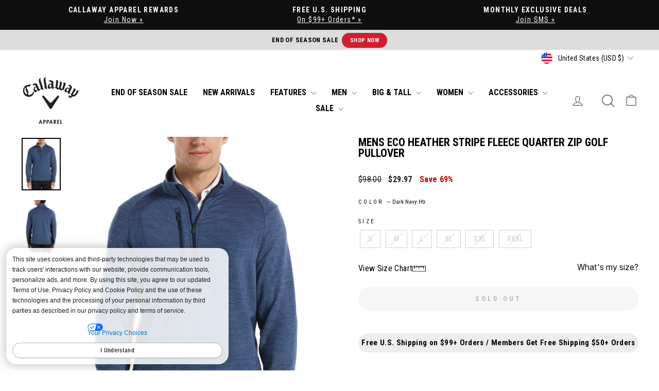

--- FILE ---
content_type: image/svg+xml
request_url: https://cdn.shopify.com/s/files/1/0051/3723/6054/files/size-chart-icon-2.svg?v=1694111315
body_size: -527
content:
<?xml version="1.0" encoding="utf-8"?>
<!-- Generator: Adobe Illustrator 27.8.1, SVG Export Plug-In . SVG Version: 6.00 Build 0)  -->
<svg version="1.1" id="Layer_1" xmlns="http://www.w3.org/2000/svg" xmlns:xlink="http://www.w3.org/1999/xlink" x="0px" y="0px"
	 viewBox="0 0 34.4 14.9" style="enable-background:new 0 0 34.4 14.9;" xml:space="preserve">
<style type="text/css">
	.st0{fill:#010101;}
</style>
<path class="st0" d="M33.4,0H1C0.5,0,0,0.5,0,1v12.8c0,0.6,0.5,1,1,1h32.3c0.6,0,1-0.5,1-1V1C34.4,0.5,33.9,0,33.4,0z M33,13.5H1.4
	V1.4H5v5.5h1.8V1.4h3.7v3.3h1.8V1.4H16v5.5h1.8V1.4h3.7v3.3h1.8V1.4h3.7v5.5h1.8V1.4H33V13.5z"/>
</svg>


--- FILE ---
content_type: text/plain; charset=utf-8
request_url: https://predict-api-v3.getwair.com/load
body_size: 1067
content:
{"inlineRecs":true,"isPreview":false,"productConfigs":{"eco-heather-stripe-fleece-14-zip-golf-pullover-blue-cgkfc012gg-414":{"ageGroup":"adult","productKey":"eco-heather-stripe-fleece-14-zip-golf-pullover-blue-cgkfc012gg-414","gender":"male","genderVisible":false,"recommendationAvailable":true,"virtualFitIsAvailable":false}},"sessionCookieDomain":"","whitelabeled":false,"widgetCustomization":{},"widgetState":"live","widgetVersion":"v3","showNoRecAvailable":false,"modalConfig":{"stonesEnabled":false,"defaultMetric":false,"color":"black","defaultUserValues":{}},"translations":{"supportedLngs":["en"],"fallbackLng":"en"},"placementConfig":{"predict":{"format":"button","styling":{"rounded":true,"block":false,"logoLaunch":true,"underline":true,"logoRec":true}},"auto":{"position":"right","text":"What's my size?","enabled":false,"insets":{"x":0,"y":0}},"recommend":{"button":false,"underline":false,"rounded":true,"block":false,"text":"What's my size?","logoLaunch":false,"linkLogoBg":false,"logoRec":true}},"useInclusiveGenderLabels":false,"analyticsTracking":false,"inlineReviewsConfig":{"enabled":true},"brandLogoImageUri":null}